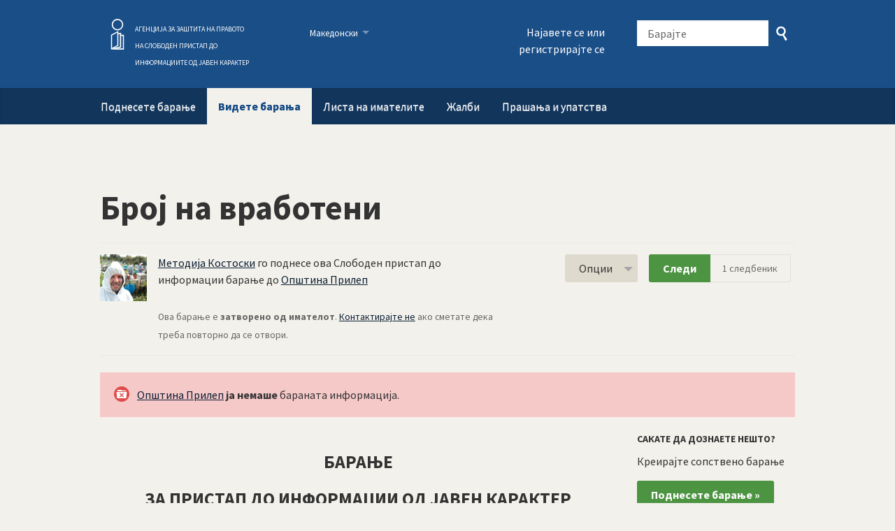

--- FILE ---
content_type: text/html; charset=utf-8
request_url: https://slobodenpristap.mk/request/broj_na_vrabotieni_13?utm_campaign=alaveteli-experiments-87&utm_content=sidebar_similar_requests&utm_medium=link&utm_source=%D1%81%D0%BB%D0%BE%D0%B1%D0%BE%D0%B4%D0%B5%D0%BD+%D0%BF%D1%80%D0%B8%D1%81%D1%82%D0%B0%D0%BF
body_size: 9775
content:
<!DOCTYPE html>
<html lang="mk-MK" class="no-js">
  <head>
    <meta charset="utf-8">
    <meta name="csrf-param" content="authenticity_token" />
<meta name="csrf-token" />

    <title>
        Број на вработени - барање за слободен пристап до информации за Општина Прилеп - Слободен Пристап
    </title>

    <link rel="shortcut icon" type="image/x-icon" href="/assets/favicon-3e06c6d6cb34168fb0342ef3186f733b2c7d1c44422d1136013ad3cca6c4694f.ico" />


      <!--[if LTE IE 7]>
<link rel="stylesheet" media="all" href="/assets/responsive/application-lte-ie7-4bb8a2d62df14ba8041b604ba4c11b2471f8d3c6a789adc2414d94535ddfc3e9.css" title="Main" />
<![endif]-->

<!--[if IE 8]>
<link rel="stylesheet" media="all" href="/assets/responsive/application-ie8-8719a5a303ca057b4039c0e13b345f6e9216eb84471fedcce11b962a63361d0c.css" title="Main" />
<![endif]-->

<!--[if IE 8]>
<link rel="stylesheet" media="all" href="/assets/responsive/application-ie8-8719a5a303ca057b4039c0e13b345f6e9216eb84471fedcce11b962a63361d0c.css" title="Main" />
<![endif]-->

<!--[if GT IE 8]><!-->
<link rel="stylesheet" media="all" href="/assets/responsive/application-bfef84cb8fda57b90fd282d2ce492b924d3aadecd5dd051ccff2269a3eabb322.css" title="Main" />
<!--<![endif]-->

  <link rel="stylesheet" media="print" href="/assets/responsive/print-d8959204e9f1a265ff09be910e213b1aa0ee28c4e95149bdd085b88e4af016d8.css" />
    <link rel="stylesheet" media="screen" href="/assets/fancybox-a1ca4d28c4f2f6d4c36d0a9ddf65f2ae0914028e8f5ff1374b6d2131ad7220f2.css" />


        <link rel="alternate" type="application/atom+xml" title="Новости за барањето 'Број на вработени'" href="https://slobodenpristap.mk/feed/request/broj_na_vrabotieni_13">
          <link rel="alternate" type="application/json" title="JSON version of Новости за барањето 'Број на вработени'" href="https://slobodenpristap.mk/feed/request/broj_na_vrabotieni_13.json">
      <link rel="alternate" type="application/json" title=JSON верзија од оваа страница href="/request/broj_na_vrabotieni_13.json?utm_campaign=alaveteli-experiments-87&amp;utm_content=sidebar_similar_requests&amp;utm_medium=link&amp;utm_source=%D1%81%D0%BB%D0%BE%D0%B1%D0%BE%D0%B4%D0%B5%D0%BD+%D0%BF%D1%80%D0%B8%D1%81%D1%82%D0%B0%D0%BF">

    <meta name="viewport" content="width=device-width, initial-scale=1.0" />
    
<meta property="og:site_name" content="Слободен Пристап" />

  <meta property="og:title" content="Број на вработени - барање за слободен пристап до информации за Општина Прилеп" />
  <meta property="og:type" content="article" />

    <meta property="article:published_time" content="2022-10-25T19:05:45+02:00" />
    <meta property="article:modified_time" content="2022-11-08T18:55:29+01:00" />
    <meta property="og:description" content="Од (се наведуваат податоци за Барателот): 
Методија Костоски
Застапник/полномошник на барателот на информацијата: 
/
Врз основа на член 4 и член 12 од Законот за слободен пристап до информации од јавен карактер (Службен весник на Република Северна Македонија број 101/2019), од Имателот ја барам следната информација од јавен карактер:

Моментален број на волонтери во општинската администрација без податок за бројот на волонтери во јавните претпријатија" />


<meta property="og:image" content="https://slobodenpristap.mk/assets/logo-opengraph-08651411c043245191b8b3957faebb49c8eb235fc04f4b71114d22334c630cf3.png" />
<meta property="og:url" content="https://slobodenpristap.mk/request/broj_na_vrabotieni_13?utm_campaign=alaveteli-experiments-87&amp;utm_content=sidebar_similar_requests&amp;utm_medium=link&amp;utm_source=%D1%81%D0%BB%D0%BE%D0%B1%D0%BE%D0%B4%D0%B5%D0%BD+%D0%BF%D1%80%D0%B8%D1%81%D1%82%D0%B0%D0%BF" />
<meta property="og:image:width" content="256" />
<meta property="og:image:height" content="256" />

    <link href='https://fonts.googleapis.com/css?family=Source+Sans+Pro:400,400italic,700&subset=latin,latin-ext' rel='stylesheet' type='text/css'>

    <!-- Replace the html tag's no-js class with js -->
    <script>
      (function(H){
        H.className = H.className.replace(/\bno-js\b/,'js-loaded')
      })(document.documentElement);
    </script>
    
  </head>
  <body class=" ">
    <div class="entirebody">

    <a href="#content" class="show-with-keyboard-focus-only skip-to-link" tabindex="0">Skip to content</a>
      <!-- begin popups -->
        
        <div id="country-message">
        </div>
      <!-- end popups -->

      <div class="only-show-for-print">
  <p class="print-information">Printed from https://slobodenpristap.mk/request/broj_na_vrabotieni_13?utm_campaign=alaveteli-experiments-87&amp;utm_content=sidebar_similar_requests&amp;utm_medium=link&amp;utm_source=%D1%81%D0%BB%D0%BE%D0%B1%D0%BE%D0%B4%D0%B5%D0%BD+%D0%BF%D1%80%D0%B8%D1%81%D1%82%D0%B0%D0%BF on January 19, 2026 12:47</p>
</div>
<div id="banner" class="banner " role="banner">
  <div id="banner_inner" class="banner_inner">
    <div id="banner_content" class="banner_content">
      <div class="banner_site-title">
        <h1><a id="logo" class="site-title__logo" href="/">Слободен Пристап</a></h1>
        <div class="site-name"><a class="site-name-info" style="color: white" href="https://aspi.mk">АГЕНЦИЈА ЗА ЗАШТИТА НА ПРАВОТО<br> НА СЛОБОДЕН ПРИСТАП ДО <br>ИНФОРМАЦИИТЕ ОД ЈАВЕН КАРАКТЕР</a><br></div>

      </div>

      <div class="rsp_menu_button">
        <a href="#banner" class="open"> <i class="icon-menu"></i> Мени </a>
        <a href="#" class="close"> <i class="icon-menu"></i> Затворете </a>
      </div>

      <div id="user_locale_switcher" class="locale-list">
    <p class="locale-list-trigger ">
      <strong class="current-locale">Mакедонски</strong>
    </p>

    <ul class="available-languages">
        <li class="available-languages__item">
          <a href="/sq/request/broj_na_vrabotieni_13?utm_campaign=alaveteli-experiments-87&amp;utm_content=sidebar_similar_requests&amp;utm_medium=link&amp;utm_source=%D1%81%D0%BB%D0%BE%D0%B1%D0%BE%D0%B4%D0%B5%D0%BD+%D0%BF%D1%80%D0%B8%D1%81%D1%82%D0%B0%D0%BF">Shqip</a>
        </li>
        <li class="available-languages__item">
          <a href="/en/request/broj_na_vrabotieni_13?utm_campaign=alaveteli-experiments-87&amp;utm_content=sidebar_similar_requests&amp;utm_medium=link&amp;utm_source=%D1%81%D0%BB%D0%BE%D0%B1%D0%BE%D0%B4%D0%B5%D0%BD+%D0%BF%D1%80%D0%B8%D1%81%D1%82%D0%B0%D0%BF">English</a>
        </li>
    </ul>
  </div>
        <div id="logged_in_bar" class="logged_in_bar account-link-menu-item">
  <a class="sign_in_link" href="/profile/sign_in?r=%2Frequest%2Fbroj_na_vrabotieni_13%3Futm_campaign%3Dalaveteli-experiments-87%26utm_content%3Dsidebar_similar_requests%26utm_medium%3Dlink%26utm_source%3D%25D1%2581%25D0%25BB%25D0%25BE%25D0%25B1%25D0%25BE%25D0%25B4%25D0%25B5%25D0%25BD%2B%25D0%25BF%25D1%2580%25D0%25B8%25D1%2581%25D1%2582%25D0%25B0%25D0%25BF">Најавете се или регистрирајте се</a>
</div>

      <div id="navigation_search" class="navigation_search">
        <form id="navigation_search_form" class="navigation_search_form" method="get" action="/search" role="search">
          <label class="visually-hidden" for="navigation_search_button">
            Барајте
          </label>
          <input type="search" name="query" id="navigation_search_button" class="navigation_search_button" placeholder="Барајте" title="внесете го терминот за пребарување овде" />
          <button type="submit">
            <span class="visually-hidden">
              Поднесете пребарување
            </span>
          </button>
        </form>
      </div>
    </div>

    <div id="topnav" class="topnav ">
  <ul id="navigation" class="navigation" role="navigation">

      <li class="">
  <a id="make-request-link" href="/select_authority">Поднесете барање</a>
</li>

<li class="selected">
  <a href="/list/successful">Видете барања</a>
</li>

<li class="">
  <a href="/body/list/all">Листа на имателите</a>
</li>


<li class="">
  <a href="/complaints">Жалби</a>
</li>

<li class="">
  <a href="/help/about">Прашања и упатства</a>
</li>

  </ul>
</div>

  </div>
</div>



      <div id="wrapper">
        <div id="content" role="main">

          <div id="request_show" class="controller_request">
            <script src="https://ajax.googleapis.com/ajax/libs/jquery/1.9.1/jquery.min.js"></script>



<script>
    $(document).ready(function () {


        $("#complaints_btn").click(function () {
            var id_info_request = $("#info_request_id").val();
            var url = '/complaints/new/?id=' + id_info_request;
            console.log(url);
            window.location.href = url;

        });


        $(".status").change(function () {
            console.log(this.value);
            var status = this.value;
            var array = new Array();
            array = status.split("-");
            console.log(array[0])
            $.ajax({
                url: '/request/' + array[2] + '/',
                type: 'post',
                data: {status: array[0], hidden_id: array[1]},
                dataType: 'json',
                success: function (dataa) {
                    alert("Статусот е променет");
                }
            });


        })
    })
</script>




<p class="flash-notice"></p>
<p class="flash-error"></p>







<div class="request-header">
  <div class="row">
    <input type="text" id="info_request_id" style="visibility: hidden" value="110">
    <h1>Број на вработени</h1>

    <div class="request-header__action-bar-container">
      <div class="request-header__action-bar">
          <div class=" request-header__profile-photo user_photo_on_request">
            <img src="https://slobodenpristap.mk/user/mietodija_kostoski/photo.png" alt="">
          </div>
        <p class="request-header__subtitle
          request-header__subtitle--narrow
          ">
              <a href="/user/mietodija_kostoski">Методија Костоски</a> го поднесе ова Слободен пристап до информации барање до <a href="/body/opshtina_priliep">Општина Прилеп</a>



  <span class="request-header__closed_to_correspondence">
    <br><br>
    Ова барање е <strong>затворено од имателот</strong>. <a href="/help/contact"">Контактирајте не</a> ако сметате дека треба повторно да се отвори.
  </span>

        </p>
          <div class="request-header__action-bar__actions
            request-header__action-bar__actions--narrow
            ">
              <div id="after_actions" class="after-actions">
  <ul class="action-menu after-actions__action-menu">
    <li>
      <a href="#" class="action-menu__button">Опции</a>

      <ul class="action-menu__menu">
          <li class="action-menu__menu__item">
            <span class="action-menu__menu__heading">
              Методија Костоски
            </span>

            <ul class="action-menu__menu__submenu owner_actions">
              <li>
                  <a href="/request/110/followups/new/77#followup">Напишете одговор</a>
              </li>

                <li>
                  <a href="/request/broj_na_vrabotieni_13?update_status=1">Ажурирајте го статусот за ова барање</a>
                </li>

<!--              <li>-->
<!--              </li>-->
            </ul>
          </li>

        <li class="action-menu__menu__item">
          <span class="action-menu__menu__heading">
            Општина Прилеп
          </span>

          <ul class="action-menu__menu__submenu public_body_actions">
            <li>
              <a href="/upload/request/broj_na_vrabotieni_13">Одговорете на барањето</a>
            </li>
          </ul>
        </li>

        <li class="action-menu__menu__item">
          <ul class="action-menu__menu__submenu anyone_actions">

<!--              <li>-->
<!--               <span class="action-menu__info-link">-->
<!--              </span>-->
<!--              </li>-->

              <li>
                <a href="/annotate/request/broj_na_vrabotieni_13">Додадете белешка</a>
              </li>


            <li>
              <a href="/request/broj_na_vrabotieni_13/download">Преземете zip датотека од целата кореспонденција</a>
            </li>

            <li>
              <a href="/details/request/broj_na_vrabotieni_13">Видете детали за историјата на настанот</a>
            </li>

<!--            <li>-->
<!--              <a tabindex="0" class="js-collapsable-trigger-all" data-text-expanded="" data-text-collapsed=""></a>-->
<!--            </li>-->

  <!--          <li>
              <div class="feed_link feed_link_action-menu">
  <a href="/feed/request/broj_na_vrabotieni_13">RSS извор</a>
  <svg xmlns="http://www.w3.org/2000/svg" width="8" height="8" viewBox="0 0 8 8" alt=""><path fill="#777777" fill-rule="evenodd" d="M.9 3.04a4.07 4.07 0 0 1 4.06 4.08.6.6 0 0 1-1.2 0A2.88 2.88 0 0 0 .9 4.22a.6.6 0 0 1 0-1.19zM.9 0C4.82 0 8 3.2 8 7.12a.6.6 0 0 1-1.19 0A5.93 5.93 0 0 0 .9 1.19.6.6 0 1 1 .9 0zm.14 5.91a1.04 1.04 0 1 1 0 2.09 1.04 1.04 0 0 1 0-2.09z"/></svg>
</div>

            </li> -->
          </ul>
        </li>
      </ul>
    </li>
  </ul>
</div>

                <div class="action-bar__follow">
    <div class="action-bar__follow-button">
      <div class="feed_link feed_link_toolbar ">
        <a class="link_button_green track__action" href="/track/request/broj_na_vrabotieni_13">Следи</a>
      </div>
    </div>
    <div class="action-bar__follower-count">
      <span id="follow_count">1</span> следбеник
    </div>
  </div>

            &nbsp;

            <!--              <input type="button" id="complaints_btn" class="action-menu__button" value="Поднесете жалба >>" style="border-width: 0">-->

          </div>
      </div>
    </div>
    <div class="request-status">
      <div id="request_status" class="request-status-message request-status-message--not_held">
        <i class="icon-standalone icon_not_held"></i>
        <p><a href="/body/opshtina_priliep">Општина Прилеп</a> <strong>ја немаше</strong> бараната информација.
        </p>
      </div>
    </div><br>
  </div>

</div>

<div id="left_column" class="left_column">
  <h3 style="text-align: center">БАРАЊЕ</h3>
  <h3 style="text-align: center">ЗА ПРИСТАП ДО ИНФОРМАЦИИ ОД ЈАВЕН КАРАКТЕР</h3>

  <p id="to_public_body" class="to_public_body">
  <h5><span class="to_public_body_label"><b>До:</b></span>
    Општина Прилеп</h5>
  </p>

      <div class="ff-print-fix"></div>
  <div class="outgoing correspondence js-collapsable" id="outgoing-122">
    



    <div class="correspondence__header correspondence__header--with-delivery-status">
      <span class="correspondence__header__author js-collapsable-trigger">
        Методија Костоски
      </span>

      <a class="correspondence__header__date" href="/request/broj_na_vrabotieni_13#outgoing-122">
          <time datetime="2022-10-25T19:05:46+02:00" title="2022-10-25 19:05:46 +0200">Октомври 25, 2022</time>
</a>
        <div class="correspondence__header__delivery-status">
          <a class="toggle-delivery-log toggle-delivery-log--unknown js-toggle-delivery-log" data-delivery-status="unknown" href="/outgoing_messages/122/delivery_status">            Unknown</a>        </div>
    </div>

    <div class="js-delivery-log-ajax-error" hidden aria-hidden="true" style="display: none; visibility: hidden;">
      <p>Не можевме да ги вчитаме mail server логовите за поракава.</p>
      <p><a target="_blank" href="/outgoing_messages/122/delivery_status">Обидете се да ги отворите логовите во нов прозорец.</a></p>
    </div>

    <div class="correspondence_text">

  <p><p>Од (се наведуваат податоци за Барателот): 
<br />Методија Костоски
<br />Застапник/полномошник на барателот на информацијата: 
<br />/
<br />Врз основа на член 4 и член 12 од Законот за слободен пристап до информации од јавен карактер (Службен весник на Република Северна Македонија број 101/2019), од Имателот ја барам следната информација од јавен карактер:</p>

<p>Моментален број на волонтери во општинската администрација без податок за бројот на волонтери во јавните претпријатија</p></p>
</div>


    <p class="event_actions">

      </p>

      <div class="correspondence__footer">
          <div class="correspondence__footer__cplink">
            <input type="text" id="cplink__field" class="cplink__field" value="https://slobodenpristap.mk/request/broj_na_vrabotieni_13#outgoing-122">
            <a class="cplink__button">URL врска</a>

            <a class="cplink__button" href="/request/broj_na_vrabotieni_13/report/new?outgoing_message_id=122">Пријави</a>
          </div>
      </div>

</div>


      <div class="ff-print-fix"></div>
  <div class="incoming correspondence normal js-collapsable" id="incoming-77">
  <div class="correspondence__header">
    <span class="correspondence__header__author js-collapsable-trigger">
        Даниела Тренкоска Тодорска,
    </span>

    <a class="correspondence__header__date" href="/request/broj_na_vrabotieni_13#incoming-77">
      <time datetime="2022-11-07T13:30:46+01:00" title="2022-11-07 13:30:46 +0100">Ноември  7, 2022</time>
</a>  </div>

    

    <div class="correspondence_text">
    <div class="attachments">
      <div class="attachments__header">
        <h3>
          1 Прилог
        </h3>
      </div>

      <ul class="list-of-attachments">
          <li class="attachment">
            <a href="/request/110/response/77/attach/2/SCAN0001.PDF.pdf?cookie_passthrough=1"><img class="attachment__image" alt="Attachment" src="/assets/content_type/icon_application_pdf_large-8e0382c783d59518dc6f8750a99b45dfdbb9bb136e6ad3e3715c8de5ca2c1546.png" /></a>

            <p class="attachment__name">
              SCAN0001.PDF.pdf
            </p>

            <p class="attachment__meta">
              409K
              <a href="/request/110/response/77/attach/2/SCAN0001.PDF.pdf?cookie_passthrough=1">Превземи</a>
                <a href="/request/110/response/77/attach/html/2/SCAN0001.PDF.pdf.html">Погледнете како HTML</a>
              
            </p>
          </li>
      </ul>

      <a href="#" class="attachments__show-more" style="display: none;" data-show-all="Прикажи ги сите прилози" data-show-fewer="Прикажи помалку прилози"></a>
    </div>

  <p><p>Доставување на решение</p>

<p>Во отсуство на службеното лице 
<br />Даниела Тренкоска Тодороска
<br />Службено лице
<br />Кате Стеваноска</p></p>
</div>


    <p class="event_actions">
    </p>

    <div class="correspondence__footer">
        <div class="correspondence__footer__cplink">
          <input type="text" id="cplink__field" class="cplink__field" value="https://slobodenpristap.mk/request/broj_na_vrabotieni_13#incoming-77">
          <a class="cplink__button">URL врска</a>

          <a class="cplink__button" href="/request/broj_na_vrabotieni_13/report/new?incoming_message_id=77">Пријави</a>
        </div>
    </div>

</div>


      <div class="ff-print-fix"></div>

      <div class="ff-print-fix"></div>

      <div class="ff-print-fix"></div>

      <div class="ff-print-fix"></div>

      <div class="ff-print-fix"></div>

      <div class="ff-print-fix"></div>

      <div class="ff-print-fix"></div>

      <div class="ff-print-fix"></div>

      <div class="ff-print-fix"></div>

      <div class="ff-print-fix"></div>


<!-- Начин на достава и запознавање со инсформација -->
<!--  <h5 >Начин на кој барателот сака да се запознае со содржината на бараната информација:</h5>-->
<!--  <p></p>-->
<!--  <h5>Начин на доставување на информацијата:</h5>-->
<!--  <p></p>-->

  <!-- Жалби -->

  <!-- Жалби -->

    <div class="request-footer__action-bar-container">
      <div class="request-footer__action-bar__actions">
          <div id="after_actions" class="after-actions">
  <ul class="action-menu after-actions__action-menu">
    <li>
      <a href="#" class="action-menu__button">Опции</a>

      <ul class="action-menu__menu">
          <li class="action-menu__menu__item">
            <span class="action-menu__menu__heading">
              Методија Костоски
            </span>

            <ul class="action-menu__menu__submenu owner_actions">
              <li>
                  <a href="/request/110/followups/new/77#followup">Напишете одговор</a>
              </li>

                <li>
                  <a href="/request/broj_na_vrabotieni_13?update_status=1">Ажурирајте го статусот за ова барање</a>
                </li>

<!--              <li>-->
<!--              </li>-->
            </ul>
          </li>

        <li class="action-menu__menu__item">
          <span class="action-menu__menu__heading">
            Општина Прилеп
          </span>

          <ul class="action-menu__menu__submenu public_body_actions">
            <li>
              <a href="/upload/request/broj_na_vrabotieni_13">Одговорете на барањето</a>
            </li>
          </ul>
        </li>

        <li class="action-menu__menu__item">
          <ul class="action-menu__menu__submenu anyone_actions">

<!--              <li>-->
<!--               <span class="action-menu__info-link">-->
<!--              </span>-->
<!--              </li>-->

              <li>
                <a href="/annotate/request/broj_na_vrabotieni_13">Додадете белешка</a>
              </li>


            <li>
              <a href="/request/broj_na_vrabotieni_13/download">Преземете zip датотека од целата кореспонденција</a>
            </li>

            <li>
              <a href="/details/request/broj_na_vrabotieni_13">Видете детали за историјата на настанот</a>
            </li>

<!--            <li>-->
<!--              <a tabindex="0" class="js-collapsable-trigger-all" data-text-expanded="" data-text-collapsed=""></a>-->
<!--            </li>-->

  <!--          <li>
              <div class="feed_link feed_link_action-menu">
  <a href="/feed/request/broj_na_vrabotieni_13">RSS извор</a>
  <svg xmlns="http://www.w3.org/2000/svg" width="8" height="8" viewBox="0 0 8 8" alt=""><path fill="#777777" fill-rule="evenodd" d="M.9 3.04a4.07 4.07 0 0 1 4.06 4.08.6.6 0 0 1-1.2 0A2.88 2.88 0 0 0 .9 4.22a.6.6 0 0 1 0-1.19zM.9 0C4.82 0 8 3.2 8 7.12a.6.6 0 0 1-1.19 0A5.93 5.93 0 0 0 .9 1.19.6.6 0 1 1 .9 0zm.14 5.91a1.04 1.04 0 1 1 0 2.09 1.04 1.04 0 0 1 0-2.09z"/></svg>
</div>

            </li> -->
          </ul>
        </li>
      </ul>
    </li>
  </ul>
</div>

            <div class="action-bar__follow">
    <div class="action-bar__follow-button">
      <div class="feed_link feed_link_toolbar">
        <a class="link_button_green track__action" href="/track/request/broj_na_vrabotieni_13">Следи</a>
      </div>
    </div>
    <div class="action-bar__follower-count">
      <span id="follow_count">1</span> следбеник
    </div>
  </div>


          <!--              <input type="button" id="complaints_btn" class="action-menu__button" value="Поднесете жалба >>" style="border-width: 0">-->

      </div>

    </div>


  <div class="row">

  </div>
</div>

  <div id="right_column" class="sidebar right_column" role="complementary">
  <div class="sidebar__section new-request-cta">
    <h2 class="new-request__title">Сакате да дознаете нешто?</h2>
<p class="new-request__description">Креирајте сопствено барање</p>
<a class="new-request__make-new-requests" href="/select_authority">
  Поднесете барање &raquo;
</a>
  </div>

    <div class="sidebar__section pro-upsell">
    
  </div>




  <div class="sidebar__section next-actions">
    <h2>Постапувајте по тоа што сте го научиле</h2>

<div class="act_link">
  <i class="act-link-icon act-link-icon--twitter"></i>

  <a onclick="if (ga) { ga(&#39;send&#39;,&#39;event&#39;,&#39;Outbound Link&#39;,&#39;Twitter Exit&#39;,&#39;Request sidebar&#39;,1) };" href="https://twitter.com/share?related=mySociety%3A%D0%98%D0%BC+%D0%BF%D0%BE%D0%BC%D0%B0%D0%B3%D0%B0+%D0%BD%D0%B0+%D0%BB%D1%83%D1%93%D0%B5%D1%82%D0%BE+%D0%B4%D0%B0+%D0%BF%D0%BE%D1%81%D1%82%D0%B0%D0%B2%D0%B0%D1%82+%D1%81%D1%82%D1%80%D0%B0%D0%BD%D0%B8%D1%86%D0%B8+%D0%BA%D0%B0%D0%BA%D0%BE+%D0%A1%D0%BB%D0%BE%D0%B1%D0%BE%D0%B4%D0%B5%D0%BD+%D0%9F%D1%80%D0%B8%D1%81%D1%82%D0%B0%D0%BF+%D0%BD%D0%B8%D0%B7+%D1%86%D0%B5%D0%BB%D0%B8%D0%BE%D1%82+%D1%81%D0%B2%D0%B5%D1%82&amp;text=%27%D0%91%D1%80%D0%BE%D1%98+%D0%BD%D0%B0+%D0%B2%D1%80%D0%B0%D0%B1%D0%BE%D1%82%D0%B5%D0%BD%D0%B8%27&amp;url=https%3A%2F%2Fslobodenpristap.mk%2Frequest%2Fbroj_na_vrabotieni_13%3Futm_campaign%3Dalaveteli-experiments-87%26utm_content%3Dsidebar_similar_requests%26utm_medium%3Dlink%26utm_source%3D%25D1%2581%25D0%25BB%25D0%25BE%25D0%25B1%25D0%25BE%25D0%25B4%25D0%25B5%25D0%25BD%2B%25D0%25BF%25D1%2580%25D0%25B8%25D1%2581%25D1%2582%25D0%25B0%25D0%25BF&amp;via=">Твитнете го барањето</a>
</div>

<div class="act_link">
  <i class="act-link-icon act-link-icon--facebook"></i>
  <a onclick="if (ga) { ga(&#39;send&#39;,&#39;event&#39;,&#39;Outbound Link&#39;,&#39;Facebook Exit&#39;,&#39;Request sidebar&#39;,1) };" href="https://www.facebook.com/sharer/sharer.php?u=https%3A%2F%2Fslobodenpristap.mk%2Frequest%2Fbroj_na_vrabotieni_13%3Futm_campaign%3Dalaveteli-experiments-87%26utm_content%3Dsidebar_similar_requests%26utm_medium%3Dlink%26utm_source%3D%25D1%2581%25D0%25BB%25D0%25BE%25D0%25B1%25D0%25BE%25D0%25B4%25D0%25B5%25D0%25BD%2B%25D0%25BF%25D1%2580%25D0%25B8%25D1%2581%25D1%2582%25D0%25B0%25D0%25BF">Сподели на Facebook</a>
</div>

<div class="act_link">
  <i class="act-link-icon act-link-icon--medium"></i>
  <a onclick="if (ga) { ga(&#39;send&#39;,&#39;event&#39;,&#39;Outbound Link&#39;,&#39;Medium Exit&#39;,&#39;Request sidebar&#39;,1) };" href="http://medium.com/">Напишете на Medium</a>
</div>

  <div class="act_link">
    <i class="act-link-icon act-link-icon--widget"></i>
    <a href="/request/110/widget/new">Креирај widget за ова барање</a>
  </div>


    <!-- Consider listing websites that users might find useful here (in your theme) -->

  </div>

  

  <div class="sidebar__section citations">
    

  </div>

    <div class="sidebar__section sidebar__similar-requests">
  <h2>Барања како</h2>


    
<div class="request_short_listing">
  <h3 class="request_short_listing__title">
    <a href="/request/opshtinski_soviet_za_sotsijalna?utm_campaign=alaveteli-experiments-87&amp;utm_content=sidebar_similar_requests&amp;utm_medium=link&amp;utm_source=%D1%81%D0%BB%D0%BE%D0%B1%D0%BE%D0%B4%D0%B5%D0%BD+%D0%BF%D1%80%D0%B8%D1%81%D1%82%D0%B0%D0%BF">
      Општински Совет за социјална заштита на општина Прилеп
</a>  </h3>

  <p class="request_short_listing__authority">
    <a href="/body/opshtina_priliep">Општина Прилеп</a>
  </p>
</div>

    
<div class="request_short_listing">
  <h3 class="request_short_listing__title">
    <a href="/request/broj_na_vrabotieni_9?utm_campaign=alaveteli-experiments-87&amp;utm_content=sidebar_similar_requests&amp;utm_medium=link&amp;utm_source=%D1%81%D0%BB%D0%BE%D0%B1%D0%BE%D0%B4%D0%B5%D0%BD+%D0%BF%D1%80%D0%B8%D1%81%D1%82%D0%B0%D0%BF">
      Број на вработени
</a>  </h3>

  <p class="request_short_listing__authority">
    <a href="/body/opshtina_priliep">Општина Прилеп</a>
  </p>
</div>

    
<div class="request_short_listing">
  <h3 class="request_short_listing__title">
    <a href="/request/broj_na_vrabotieni_10?utm_campaign=alaveteli-experiments-87&amp;utm_content=sidebar_similar_requests&amp;utm_medium=link&amp;utm_source=%D1%81%D0%BB%D0%BE%D0%B1%D0%BE%D0%B4%D0%B5%D0%BD+%D0%BF%D1%80%D0%B8%D1%81%D1%82%D0%B0%D0%BF">
      Број на вработени
</a>  </h3>

  <p class="request_short_listing__authority">
    <a href="/body/opshtina_priliep">Општина Прилеп</a>
  </p>
</div>

    
<div class="request_short_listing">
  <h3 class="request_short_listing__title">
    <a href="/request/broj_na_vrabotieni_11?utm_campaign=alaveteli-experiments-87&amp;utm_content=sidebar_similar_requests&amp;utm_medium=link&amp;utm_source=%D1%81%D0%BB%D0%BE%D0%B1%D0%BE%D0%B4%D0%B5%D0%BD+%D0%BF%D1%80%D0%B8%D1%81%D1%82%D0%B0%D0%BF">
      Број на вработени
</a>  </h3>

  <p class="request_short_listing__authority">
    <a href="/body/opshtina_priliep">Општина Прилеп</a>
  </p>
</div>

    
<div class="request_short_listing">
  <h3 class="request_short_listing__title">
    <a href="/request/broj_na_vrabotieni_12?utm_campaign=alaveteli-experiments-87&amp;utm_content=sidebar_similar_requests&amp;utm_medium=link&amp;utm_source=%D1%81%D0%BB%D0%BE%D0%B1%D0%BE%D0%B4%D0%B5%D0%BD+%D0%BF%D1%80%D0%B8%D1%81%D1%82%D0%B0%D0%BF">
      Број на вработени
</a>  </h3>

  <p class="request_short_listing__authority">
    <a href="/body/opshtina_priliep">Општина Прилеп</a>
  </p>
</div>

    
<div class="request_short_listing">
  <h3 class="request_short_listing__title">
    <a href="/request/ispratien_rabotnik?utm_campaign=alaveteli-experiments-87&amp;utm_content=sidebar_similar_requests&amp;utm_medium=link&amp;utm_source=%D1%81%D0%BB%D0%BE%D0%B1%D0%BE%D0%B4%D0%B5%D0%BD+%D0%BF%D1%80%D0%B8%D1%81%D1%82%D0%B0%D0%BF">
      Испратен работник
</a>  </h3>

  <p class="request_short_listing__authority">
    <a href="/body/opshtina_priliep">Општина Прилеп</a>
  </p>
</div>

    
<div class="request_short_listing">
  <h3 class="request_short_listing__title">
    <a href="/request/broj_na_vrabotieni_14?utm_campaign=alaveteli-experiments-87&amp;utm_content=sidebar_similar_requests&amp;utm_medium=link&amp;utm_source=%D1%81%D0%BB%D0%BE%D0%B1%D0%BE%D0%B4%D0%B5%D0%BD+%D0%BF%D1%80%D0%B8%D1%81%D1%82%D0%B0%D0%BF">
      Број на вработени
</a>  </h3>

  <p class="request_short_listing__authority">
    <a href="/body/opshtina_priliep">Општина Прилеп</a>
  </p>
</div>

    
<div class="request_short_listing">
  <h3 class="request_short_listing__title">
    <a href="/request/ankieta_za_dielovnata_klima_lier?utm_campaign=alaveteli-experiments-87&amp;utm_content=sidebar_similar_requests&amp;utm_medium=link&amp;utm_source=%D1%81%D0%BB%D0%BE%D0%B1%D0%BE%D0%B4%D0%B5%D0%BD+%D0%BF%D1%80%D0%B8%D1%81%D1%82%D0%B0%D0%BF">
      Анкета за деловната клима ЛЕР
</a>  </h3>

  <p class="request_short_listing__authority">
    <a href="/body/opshtina_priliep">Општина Прилеп</a>
  </p>
</div>

    
<div class="request_short_listing">
  <h3 class="request_short_listing__title">
    <a href="/request/istrazhuvanjie_na_javnoto_mislie?utm_campaign=alaveteli-experiments-87&amp;utm_content=sidebar_similar_requests&amp;utm_medium=link&amp;utm_source=%D1%81%D0%BB%D0%BE%D0%B1%D0%BE%D0%B4%D0%B5%D0%BD+%D0%BF%D1%80%D0%B8%D1%81%D1%82%D0%B0%D0%BF">
      Истражување на јавното мислење
</a>  </h3>

  <p class="request_short_listing__authority">
    <a href="/body/opshtina_priliep">Општина Прилеп</a>
  </p>
</div>

    
<div class="request_short_listing">
  <h3 class="request_short_listing__title">
    <a href="/request/bruto_bilans?utm_campaign=alaveteli-experiments-87&amp;utm_content=sidebar_similar_requests&amp;utm_medium=link&amp;utm_source=%D1%81%D0%BB%D0%BE%D0%B1%D0%BE%D0%B4%D0%B5%D0%BD+%D0%BF%D1%80%D0%B8%D1%81%D1%82%D0%B0%D0%BF">
      Бруто биланс
</a>  </h3>

  <p class="request_short_listing__authority">
    <a href="/body/opshtina_priliep">Општина Прилеп</a>
  </p>
</div>


    <p class="sidebar_similar_requests__more-link">
      <a href="/similar/request/broj_na_vrabotieni_13?utm_campaign=alaveteli-experiments-87&amp;utm_content=sidebar_similar_requests&amp;utm_medium=link&amp;utm_source=%D1%81%D0%BB%D0%BE%D0%B1%D0%BE%D0%B4%D0%B5%D0%BD+%D0%BF%D1%80%D0%B8%D1%81%D1%82%D0%B0%D0%BF">Повеќе слични барања</a>
    </p>
</div>


  <div class="sidebar__section">
    <!-- this link with this wording is here for legal reasons, discuss with
         board and our lawyer before changing or removing it -->
    <p class="copyright-notice">
<!--      <small>
        <a href="/help/officers#copyright">Дали сте сопственик на било кои комерцијални авторски права на оваа страница?</a>
      </small>
      -->
    </p>
  </div>
</div>



          </div>
          <div style="clear:both"></div>
        </div>
      </div>

      <div class="footer" id="footer" role="contentinfo">
  <div class="row">
    <div class="footer__about">
      <h2>Слободен Пристап</h2>
      <p>Поддржано од <a href="http://www.alaveteli.org/">Alaveteli</a>
</p>

      <ul class="about__contact-links">
        <li>
          <a href="/help/contact">Контакт</a>
        </li>
        <li>
          <a href="/help">Помош</a>
        </li>
<!--        <li>-->
<!--        </li>-->
<!--        <li>-->
<!--        </li>-->
      </ul>
    </div>
  </div>
  <div class="footer__final">
    <div class="row">
      <div class="final__social-links">
        <ul>
        </ul>
      </div>
    </div>
  </div>
</div>

    </div>

    

    <script src="/assets/application-f787807374d00497bf5af8c54791438ded9a2ae6b2c0fa846ca908ac25889878.js"></script>

      <script src="/assets/fancybox-fe40ff6b1a6a13608ac082af994fad55db244475c82b6a4dbdc6544b828f7f8a.js"></script>
      <script type="text/javascript">
        $(document).ready(function() {
          $("#make-request-link").fancybox({
            'modal': false,
            'width': 950,
            'height': 400,
            'type': 'iframe',
            'href': '/mk_MK/profile/sign_in?modal=1',
            'onClosed': function() {
              // modal_signin_successful variable set by modal dialog box
              if (typeof modal_signin_successful != 'undefined' ) {
                window.location.href = 'https://slobodenpristap.mk/select_authority';
              }
            }
          });
        });
      </script>
    
  <script src="/assets/request-attachments-bbc9b56bbe5a258b5c8ed43a32d0de342c32aaa5d8b6273dcff9204156c64246.js"></script>


    <script>
  jQuery('#user_locale_switcher').find('.locale-list-trigger').each(function() {
    jQuery(this).click(function(){
      jQuery(this).parent().toggleClass('active');
    });
  });
</script>


    <a href="#content" class="show-with-keyboard-focus-only skip-to-link">
      Назад до содржината
    </a>
  </body>
</html>


--- FILE ---
content_type: text/css; charset=utf-8
request_url: https://slobodenpristap.mk/assets/fancybox-a1ca4d28c4f2f6d4c36d0a9ddf65f2ae0914028e8f5ff1374b6d2131ad7220f2.css
body_size: 10736
content:
/*
 * FancyBox - jQuery Plugin
 * Simple and fancy lightbox alternative
 *
 * Examples and documentation at: http://fancybox.net
 * 
 * Copyright (c) 2008 - 2010 Janis Skarnelis
 * That said, it is hardly a one-person project. Many people have submitted bugs, code, and offered their advice freely. Their support is greatly appreciated.
 * 
 * Version: 1.3.4 (11/11/2010)
 * Requires: jQuery v1.3+
 *
 * Dual licensed under the MIT and GPL licenses:
 *   http://www.opensource.org/licenses/mit-license.php
 *   http://www.gnu.org/licenses/gpl.html
 */


#fancybox-loading {
	position: fixed;
	top: 50%;
	left: 50%;
	width: 40px;
	height: 40px;
	margin-top: -20px;
	margin-left: -20px;
	cursor: pointer;
	overflow: hidden;
	z-index: 1104;
	display: none;
}

#fancybox-loading div {
	position: absolute;
	top: 0;
	left: 0;
	width: 40px;
	height: 480px;
	background-image: url(/assets/fancybox-324b9d944e39c915922db7058a276bd708e68ea5d86762741f14864af2324607.png);
}

#fancybox-overlay {
	position: absolute;
	top: 0;
	left: 0;
	width: 100%;
	z-index: 1100;
	display: none;
}

#fancybox-tmp {
	padding: 0;
	margin: 0;
	border: 0;
	overflow: auto;
	display: none;
}

#fancybox-wrap {
	position: absolute;
	top: 0;
	left: 0;
	padding: 20px;
	z-index: 1101;
	outline: none;
	display: none;
}

#fancybox-outer {
	position: relative;
	width: 100%;
	height: 100%;
	background: #fff;
}

#fancybox-content {
	width: 0;
	height: 0;
	padding: 0;
	outline: none;
	position: relative;
	overflow: hidden;
	z-index: 1102;
	border: 0px solid #fff;
}

#fancybox-hide-sel-frame {
	position: absolute;
	top: 0;
	left: 0;
	width: 100%;
	height: 100%;
	background: transparent;
	z-index: 1101;
}

#fancybox-close {
	position: absolute;
	top: -15px;
	right: -15px;
	width: 30px;
	height: 30px;
	background: transparent url(/assets/fancybox-324b9d944e39c915922db7058a276bd708e68ea5d86762741f14864af2324607.png) -40px 0px;
	cursor: pointer;
	z-index: 1103;
	display: none;
}

#fancybox-error {
	color: #444;
	font: normal 12px/20px Arial;
	padding: 14px;
	margin: 0;
}

#fancybox-img {
	width: 100%;
	height: 100%;
	padding: 0;
	margin: 0;
	border: none;
	outline: none;
	line-height: 0;
	vertical-align: top;
}

#fancybox-frame {
	width: 100%;
	height: 100%;
	border: none;
	display: block;
}

#fancybox-left, #fancybox-right {
	position: absolute;
	bottom: 0px;
	height: 100%;
	width: 35%;
	cursor: pointer;
	outline: none;
	background: transparent url(/assets/blank-b1442e85b03bdcaf66dc58c7abb98745dd2687d86350be9a298a1d9382ac849b.gif);
	z-index: 1102;
	display: none;
}

#fancybox-left {
	left: 0px;
}

#fancybox-right {
	right: 0px;
}

#fancybox-left-ico, #fancybox-right-ico {
	position: absolute;
	top: 50%;
	left: -9999px;
	width: 30px;
	height: 30px;
	margin-top: -15px;
	cursor: pointer;
	z-index: 1102;
	display: block;
}

#fancybox-left-ico {
	background-image: url(/assets/fancybox-324b9d944e39c915922db7058a276bd708e68ea5d86762741f14864af2324607.png);
	background-position: -40px -30px;
}

#fancybox-right-ico {
	background-image: url(/assets/fancybox-324b9d944e39c915922db7058a276bd708e68ea5d86762741f14864af2324607.png);
	background-position: -40px -60px;
}

#fancybox-left:hover, #fancybox-right:hover {
	visibility: visible; /* IE6 */
}

#fancybox-left:hover span {
	left: 20px;
}

#fancybox-right:hover span {
	left: auto;
	right: 20px;
}

.fancybox-bg {
	position: absolute;
	padding: 0;
	margin: 0;
	border: 0;
	width: 20px;
	height: 20px;
	z-index: 1001;
}

#fancybox-bg-n {
	top: -20px;
	left: 0;
	width: 100%;
	background-image: url(/assets/fancybox-x-2af34ef71e58658ae2358171b7508555cddd488dfb1bea735d0787a7ceaa4390.png);
}

#fancybox-bg-ne {
	top: -20px;
	right: -20px;
	background-image: url(/assets/fancybox-324b9d944e39c915922db7058a276bd708e68ea5d86762741f14864af2324607.png);
	background-position: -40px -162px;
}

#fancybox-bg-e {
	top: 0;
	right: -20px;
	height: 100%;
	background-image: url(/assets/fancybox-y-08e777880f53e0e527333f100692c9c57ab2d11bf7536a0070b523320f0835b2.png);
	background-position: -20px 0px;
}

#fancybox-bg-se {
	bottom: -20px;
	right: -20px;
	background-image: url(/assets/fancybox-324b9d944e39c915922db7058a276bd708e68ea5d86762741f14864af2324607.png);
	background-position: -40px -182px; 
}

#fancybox-bg-s {
	bottom: -20px;
	left: 0;
	width: 100%;
	background-image: url(/assets/fancybox-x-2af34ef71e58658ae2358171b7508555cddd488dfb1bea735d0787a7ceaa4390.png);
	background-position: 0px -20px;
}

#fancybox-bg-sw {
	bottom: -20px;
	left: -20px;
	background-image: url(/assets/fancybox-324b9d944e39c915922db7058a276bd708e68ea5d86762741f14864af2324607.png);
	background-position: -40px -142px;
}

#fancybox-bg-w {
	top: 0;
	left: -20px;
	height: 100%;
	background-image: url(/assets/fancybox-y-08e777880f53e0e527333f100692c9c57ab2d11bf7536a0070b523320f0835b2.png);
}

#fancybox-bg-nw {
	top: -20px;
	left: -20px;
	background-image: url(/assets/fancybox-324b9d944e39c915922db7058a276bd708e68ea5d86762741f14864af2324607.png);
	background-position: -40px -122px;
}

#fancybox-title {
	font-family: Helvetica;
	font-size: 12px;
	z-index: 1102;
}

.fancybox-title-inside {
	padding-bottom: 10px;
	text-align: center;
	color: #333;
	background: #fff;
	position: relative;
}

.fancybox-title-outside {
	padding-top: 10px;
	color: #fff;
}

.fancybox-title-over {
	position: absolute;
	bottom: 0;
	left: 0;
	color: #FFF;
	text-align: left;
}

#fancybox-title-over {
	padding: 10px;
	background-image: url(/assets/fancy_title_over-d7d1b664875a020cd6577ddc7131018e2abaeafbf8a73a0afad7b1cb5ed3e4ff.png);
	display: block;
}

.fancybox-title-float {
	position: absolute;
	left: 0;
	bottom: -20px;
	height: 32px;
}

#fancybox-title-float-wrap {
	border: none;
	border-collapse: collapse;
	width: auto;
}

#fancybox-title-float-wrap td {
	border: none;
	white-space: nowrap;
}

#fancybox-title-float-left {
	padding: 0 0 0 15px;
	background: url(/assets/fancybox-324b9d944e39c915922db7058a276bd708e68ea5d86762741f14864af2324607.png) -40px -90px no-repeat;
}

#fancybox-title-float-main {
	color: #FFF;
	line-height: 29px;
	font-weight: bold;
	padding: 0 0 3px 0;
	background: url(/assets/fancybox-x-2af34ef71e58658ae2358171b7508555cddd488dfb1bea735d0787a7ceaa4390.png) 0px -40px;
}

#fancybox-title-float-right {
	padding: 0 0 0 15px;
	background: url(/assets/fancybox-324b9d944e39c915922db7058a276bd708e68ea5d86762741f14864af2324607.png) -55px -90px no-repeat;
}

/* IE6 */

.fancybox-ie6 #fancybox-close { background: transparent; filter: progid:DXImageTransform.Microsoft.AlphaImageLoader(src="/assets/fancy_close-c39eed10adea9e22dce8b7ad09ed85c3ba7c4149b3906d7f3479ccda1fdf7833.png", sizingMethod='scale'); }

.fancybox-ie6 #fancybox-left-ico { background: transparent; filter: progid:DXImageTransform.Microsoft.AlphaImageLoader(src="/assets/fancy_nav_left-4613be9cb65a28b6e15f04587341354b237dfd792687058ddcb4def81bf90a44.png", sizingMethod='scale'); }
.fancybox-ie6 #fancybox-right-ico { background: transparent; filter: progid:DXImageTransform.Microsoft.AlphaImageLoader(src="/assets/fancy_nav_right-a0e96aaa7366a5c0f85ec635afc093e183eca293d97dc04cfd62fc4383e141e6.png", sizingMethod='scale'); }

.fancybox-ie6 #fancybox-title-over { background: transparent; filter: progid:DXImageTransform.Microsoft.AlphaImageLoader(src="/assets/fancy_title_over-d7d1b664875a020cd6577ddc7131018e2abaeafbf8a73a0afad7b1cb5ed3e4ff.png", sizingMethod='scale'); zoom: 1; }
.fancybox-ie6 #fancybox-title-float-left { background: transparent; filter: progid:DXImageTransform.Microsoft.AlphaImageLoader(src="/assets/fancy_title_left-dfb2d789088c740811e416f9d56e039893c0d64c047486399338b2ae90a5f32d.png", sizingMethod='scale'); }
.fancybox-ie6 #fancybox-title-float-main { background: transparent; filter: progid:DXImageTransform.Microsoft.AlphaImageLoader(src="/assets/fancy_title_main-94a95b68277b0bdf1ea829c40451af0a65ed48384ffff90ea22b4198d8107daf.png", sizingMethod='scale'); }
.fancybox-ie6 #fancybox-title-float-right { background: transparent; filter: progid:DXImageTransform.Microsoft.AlphaImageLoader(src="/assets/fancy_title_right-35c2c6f4f49e24834edb5f3489c07e5d36c11ed4784e29d6ffee06ad508fadb6.png", sizingMethod='scale'); }

.fancybox-ie6 #fancybox-bg-w, .fancybox-ie6 #fancybox-bg-e, .fancybox-ie6 #fancybox-left, .fancybox-ie6 #fancybox-right, #fancybox-hide-sel-frame {
	height: expression(this.parentNode.clientHeight + "px");
}

#fancybox-loading.fancybox-ie6 {
	position: absolute; margin-top: 0;
	top: expression( (-20 + (document.documentElement.clientHeight ? document.documentElement.clientHeight/2 : document.body.clientHeight/2 ) + ( ignoreMe = document.documentElement.scrollTop ? document.documentElement.scrollTop : document.body.scrollTop )) + 'px');
}

#fancybox-loading.fancybox-ie6 div	{ background: transparent; filter: progid:DXImageTransform.Microsoft.AlphaImageLoader(src="/assets/fancy_loading-cc8a9e9c1fa964633822fcf482f0c84820d8a764fe265a99351ce9e2b762ef9d.png", sizingMethod='scale'); }

/* IE6, IE7, IE8 */

.fancybox-ie .fancybox-bg { background: transparent !important; }

.fancybox-ie #fancybox-bg-n { filter: progid:DXImageTransform.Microsoft.AlphaImageLoader(src="/assets/fancy_shadow_n-e651c7fc6a23390d32184d4a2b8468d855de428c8752aa41ae0c6538f33935d1.png", sizingMethod='scale'); }
.fancybox-ie #fancybox-bg-ne { filter: progid:DXImageTransform.Microsoft.AlphaImageLoader(src="/assets/fancy_shadow_ne-77c820ec842d2157c2db4142b81a5f995b9f010d05a47c0308b97964a42e894f.png", sizingMethod='scale'); }
.fancybox-ie #fancybox-bg-e { filter: progid:DXImageTransform.Microsoft.AlphaImageLoader(src="/assets/fancy_shadow_e-f048bbfe11fc91c8bf918bcfacdcda8f7cb48f095c058e5c85e4445bbac233ad.png", sizingMethod='scale'); }
.fancybox-ie #fancybox-bg-se { filter: progid:DXImageTransform.Microsoft.AlphaImageLoader(src="/assets/fancy_shadow_se-6c4feb7b5bb1fc5eb137eac567bf0713c126e83fd0b4c8653455fe8eb641a98e.png", sizingMethod='scale'); }
.fancybox-ie #fancybox-bg-s { filter: progid:DXImageTransform.Microsoft.AlphaImageLoader(src="/assets/fancy_shadow_s-09ea1516547b3e85ecd824bf9a39683f5dbd0f8636be8af90ae7457db203ec7e.png", sizingMethod='scale'); }
.fancybox-ie #fancybox-bg-sw { filter: progid:DXImageTransform.Microsoft.AlphaImageLoader(src="/assets/fancy_shadow_sw-4662d9fb1c0259f3d222f056340a299898bf683e5db155377a0b389f7b9bf812.png", sizingMethod='scale'); }
.fancybox-ie #fancybox-bg-w { filter: progid:DXImageTransform.Microsoft.AlphaImageLoader(src="/assets/fancy_shadow_w-022954146d512dadd0e19962e55835716de28d4d546c6eab3ef01a06e5945e21.png", sizingMethod='scale'); }
.fancybox-ie #fancybox-bg-nw { filter: progid:DXImageTransform.Microsoft.AlphaImageLoader(src="/assets/fancy_shadow_nw-384b9e91f2e96f8ea54fbb179cdc819b1360bcdb74894ec7449f3619afd5bf8d.png", sizingMethod='scale'); }
/*

 */



--- FILE ---
content_type: image/svg+xml
request_url: https://slobodenpristap.mk/assets/logo-part-0b121024e15c77977cbe3d5520e469a19550c784c4458e7de60bd82fc2496852.svg
body_size: 733
content:
<svg xmlns="http://www.w3.org/2000/svg" width="24.979" height="58.68" viewBox="0 0 24.979 58.68"><defs><style>.a{fill:#fefefe;fill-rule:evenodd;}</style></defs><path class="a" d="M11.188,0A11.008,11.008,0,1,1,.18,11.008,10.986,10.986,0,0,1,11.188,0Zm0,2.286a8.782,8.782,0,0,1,8.806,8.722,8.764,8.764,0,1,1-8.806-8.722Z" transform="translate(1.344)"/><path class="a" d="M24.979,31.872H0l11.008-2.2H22.693V5.792H19.475V3.59h5.5Z" transform="translate(0 26.809)"/><path class="a" d="M19.475,31.486,0,35.381,7.2,31.74l10.076-2.117V5.83l-3.048.593V4.136l5.25-1.016Z" transform="translate(0 23.299)"/><path class="a" d="M14.226,31,0,38.368V10.087L14.226,2.72V31ZM2.286,11.1l9.738-5V29.986l-9.738,5Z" transform="translate(0 20.312)"/></svg>